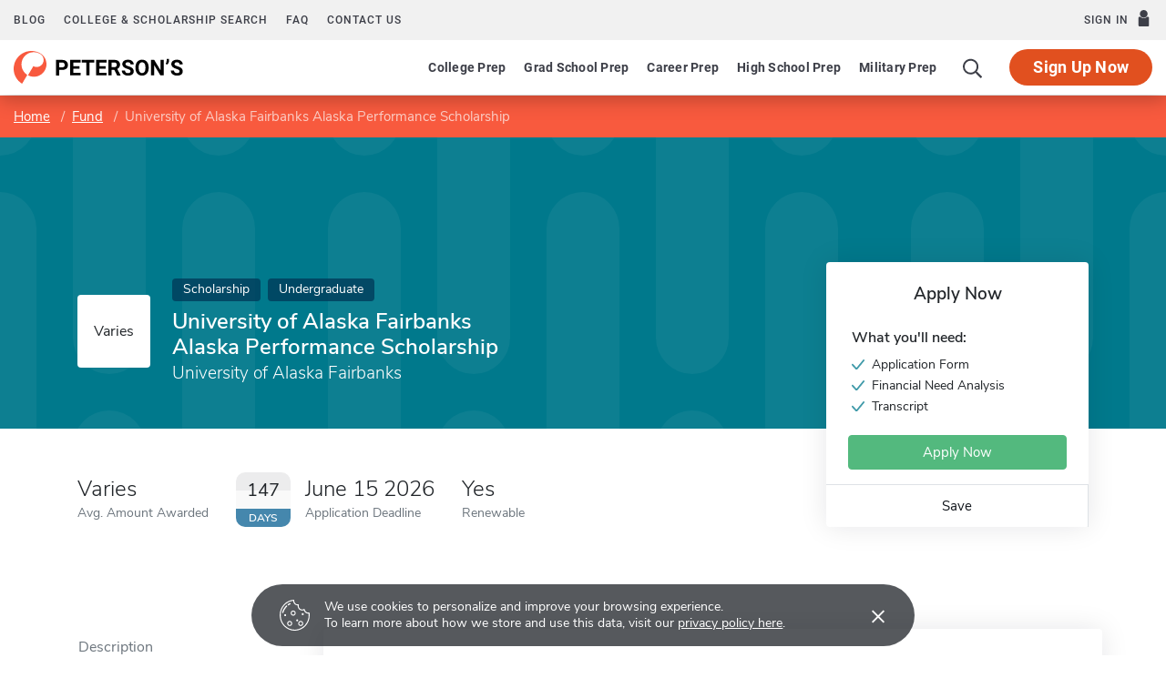

--- FILE ---
content_type: image/svg+xml
request_url: https://www.petersons.com/images/check-teal.svg
body_size: 515
content:
<?xml version="1.0" encoding="utf-8"?>
<!-- Generator: Adobe Illustrator 22.0.1, SVG Export Plug-In . SVG Version: 6.00 Build 0)  -->
<svg version="1.1" id="Layer_1" xmlns="http://www.w3.org/2000/svg" xmlns:xlink="http://www.w3.org/1999/xlink" x="0px" y="0px"
	 viewBox="0 0 16 12" style="enable-background:new 0 0 16 12;" xml:space="preserve">
<style type="text/css">
	.st0{opacity:0.75;fill:#00798C;}
</style>
<path class="st0" d="M6,12c-0.3,0-0.5-0.1-0.7-0.3l-5-5c-0.4-0.4-0.4-1,0-1.4s1-0.4,1.4,0L6,9.5l8.3-9.2c0.4-0.4,1-0.4,1.4-0.1
	c0.4,0.4,0.4,1,0.1,1.4l-9,10C6.6,11.9,6.3,12,6,12L6,12z"/>
</svg>
